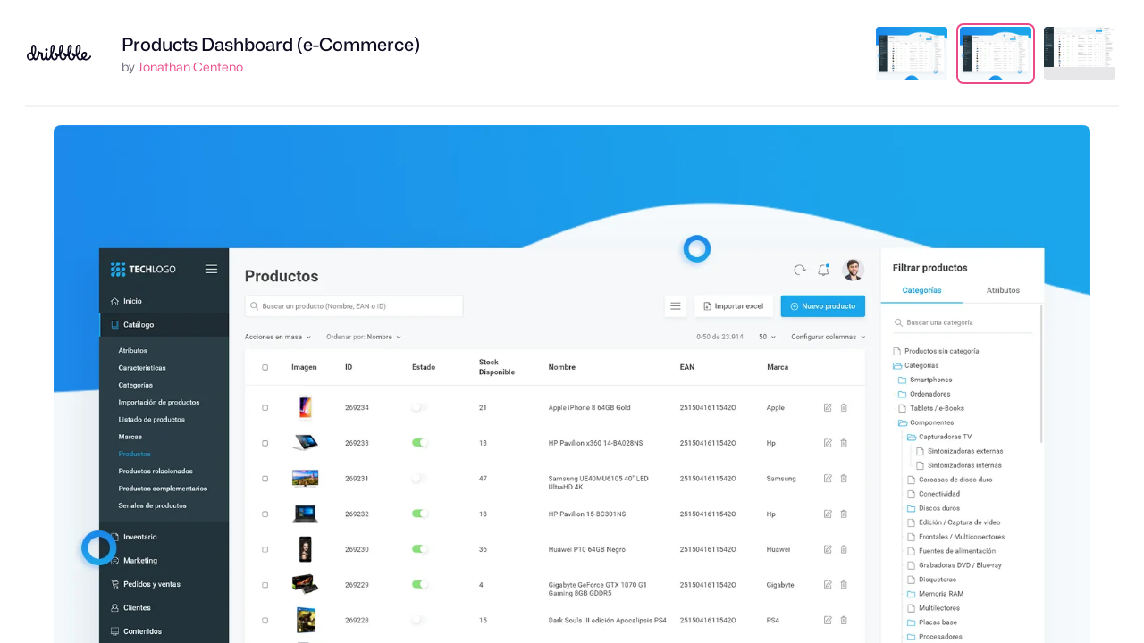

--- FILE ---
content_type: text/html; charset=UTF-8
request_url: https://dribbble.com/shots/4897906-Products-Dashboard-e-Commerce/attachments/1099165?mode=media
body_size: 1801
content:
<!DOCTYPE html>
<html lang="en">
<head>
    <meta charset="utf-8">
    <meta name="viewport" content="width=device-width, initial-scale=1">
    <title></title>
    <style>
        body {
            font-family: "Arial";
        }
    </style>
    <script type="text/javascript">
    window.awsWafCookieDomainList = [];
    window.gokuProps = {
"key":"AQIDAHjcYu/GjX+QlghicBgQ/[base64]/4BoQ==",
          "iv":"CgAE/jKodwAABSvj",
          "context":"w3JwvoiZFeJJa+KbLIA6EHzjbwld6oJ+AZ5EQUxjNDhpiNOBtF6xW19794qkTrYJxivaf69lYV/aiNQENzE7FgAjJRyRn0s8rpgqcb2Tos8UqLJk7gaRWA6uFhE123WeKW6H3PBkVYArMiZIXJLWpePYiu+d2lYXeT4ALDubmgpipuvdwHTkUe8V4Kw0lLv1gR38KFWPL/1vBHPVQJW3ayjKzwuWP2WSGRRGBexlJXnCMXRqafcuLb5L0YenZAQA59+6db7UeC0XCNXKQXOIKlG5WjYzo/S4NkRg6iyoKEHRWBBRA+eLHK9p7bYKDML0aoROR4NPEALv2iFYelxcPB4DzjGFA91g+BlhkA6L375oI+PVJsKgmRaT0bkXqVmuNg=="
};
    </script>
    <script src="https://043df3d55a9e.947e1d2c.us-east-1.token.awswaf.com/043df3d55a9e/c9933a44d03a/a6adabef7897/challenge.js"></script>
</head>
<body>
    <div id="challenge-container"></div>
    <script type="text/javascript">
        AwsWafIntegration.saveReferrer();
        AwsWafIntegration.checkForceRefresh().then((forceRefresh) => {
            if (forceRefresh) {
                AwsWafIntegration.forceRefreshToken().then(() => {
                    window.location.reload(true);
                });
            } else {
                AwsWafIntegration.getToken().then(() => {
                    window.location.reload(true);
                });
            }
        });
    </script>
    <noscript>
        <h1>JavaScript is disabled</h1>
        In order to continue, we need to verify that you're not a robot.
        This requires JavaScript. Enable JavaScript and then reload the page.
    </noscript>
</body>
</html>

--- FILE ---
content_type: text/html; charset=utf-8
request_url: https://dribbble.com/shots/4897906-Products-Dashboard-e-Commerce/attachments/1099165?mode=media
body_size: 4556
content:
<!DOCTYPE html>
<html lang="en">
<head>
  <title>Dribbble - dashboard_products_attached-1.png by Jonathan Centeno</title>
  <meta charset="utf-8" />
  <meta name="viewport" content="width=device-width, initial-scale=1.0, minimum-scale=1.0" />
  <link href="https://cdn.dribbble.com/assets/dribbble-vector-ball-c75e531ccee3110d0ee5ae951fd1d0a65d2ff25d3c0577757ea7e8d8e3e75db4.svg" rel="mask-icon" color="#EA64D9" />
<link href="https://cdn.dribbble.com/assets/apple-touch-icon-precomposed-182fb6df572b99fd9f7c870e5bd4441188121518640c0fa57782b258434d1e0f.png" rel="apple-touch-icon-precomposed" />
<link href="https://cdn.dribbble.com/assets/favicon-452601365a822699d1d5db718ddf7499d036e8c2f7da69e85160a4d2f83534bd.ico" rel="icon" sizes="any" />
<link href="https://cdn.dribbble.com/assets/favicon-192x192-d70ad402693bdd1a8460da7f9f3c590e817da7369c5287789ac968cf6947d214.png" rel="icon" sizes="192x192" type="image/png" >
<link href="https://cdn.dribbble.com/assets/favicon-99944ff731bb44d3a947810ca8728f177f8deac035a3a4342120c385fd7acb9d.svg" rel="icon" type="image/svg+xml" />

  <!-- hide css from IE6 but load for everyone else -->
  <!--[if gte IE 7]><!-->
      <link rel="stylesheet" href="https://cdn.dribbble.com/assets/master-6a76fe58d6f6bea4926a56f9a0b3a6ade0240985afb34f3d621e0470dd301833.css" media="screen, projection" />
    <link rel="stylesheet" href="https://cdn.dribbble.com/assets/attachments-cd5ee8687e4fbad3d7526767e4df1ffd1e900bde3e690cbe584f8a505f5455a0.css" media="screen, projection" />
  <!-- <![endif]-->
</head>

<body class="">

<div id="wrap">
  
<header class="full-screen-header ">
  <div class="header-details">
    <div class="header-details-logo" class="group">
      <a href="/">
        <svg xmlns="http://www.w3.org/2000/svg" viewBox="0 0 96 24" role="img" aria-labelledby="apxe4pw35yuio8tqceehl7jvk4323mro" aria-hidden="true" class="icon fill-current">
<title id="apxe4pw35yuio8tqceehl7jvk4323mro">Dribbble: the community for graphic design</title>
<path fill-rule="evenodd" clip-rule="evenodd" d="M95.8512 18.5141C91.8395 25.3156 85.4862 23.342 83.5781 21.7968C82.7661 22.3478 81.342 23.5554 79.4433 23.4161C75.3996 23.1192 73.9514 17.3405 73.9514 17.3405C73.9804 17.3636 72.747 17.7662 72.0802 17.759C72.0716 19.4536 70.6067 23.5018 66.6533 23.4501C62.217 23.3922 61.3151 16.7828 61.3151 16.7828C61.3151 16.7828 60.8736 17.3959 59.195 18.0064C59.2795 16.7045 59.2177 23.2519 53.9006 23.3481C49.6971 23.4242 48.5623 16.6809 48.5623 16.6809C48.5623 16.6809 47.8331 17.4385 46.4199 17.7012C46.5097 16.378 46.3637 23.3703 41.0459 23.3481C37.4523 23.3331 36.2242 19.1941 36.3197 18.6197C36.4416 17.8875 35.1052 23.4511 31.6145 23.3644C30.1739 23.322 29.1 22.2791 28.4261 20.8885C27.524 21.9209 26.2142 23.3644 24.7448 23.3644C22.1075 23.3644 20.9446 21.1584 21.1416 14.8577C21.1583 14.1105 21.1044 13.8165 20.3616 13.7047C19.9157 13.6304 19.459 13.4895 18.976 13.4152C18.8211 13.932 17.5076 23.1962 12.9912 23.372C11.476 23.4311 10.6475 22.1186 9.96715 21.1443C8.92417 22.5241 7.54738 23.4161 5.58603 23.4161C2.26365 23.4161 0 20.7302 0 17.417C0 14.1038 2.26365 11.4182 5.58603 11.4182C6.17345 11.4182 6.33836 11.5024 6.87502 11.659C5.77137 1.61058 8.37774 0.0401515 10.6578 0.0401515C12.8467 0.0401515 16.5863 5.12064 11.3244 18.0074C12.4926 21.8512 15.0111 21.6338 16.2214 13.7212C16.4676 12.1128 15.809 9.9423 16.8335 9.63937C18.7061 9.08575 18.9048 10.7468 19.7828 11.0235C20.7112 11.316 21.2531 11.2875 22.1444 11.4736C23.6674 11.771 24.2618 12.5892 24.0761 14.4113C23.8533 16.7171 23.4636 20.0729 24.652 20.4818C25.5091 20.779 27.0739 19.0016 27.3485 18.0291C27.623 17.0566 27.6803 16.7237 27.7047 16.0105C27.7419 14.4859 27.7884 13.3684 28.0484 12.2154C28.1597 11.7693 28.2865 11.4739 28.7912 11.4537C29.2066 11.4431 29.9661 11.318 30.3005 11.5782C30.7461 11.9131 30.6905 12.2529 30.6393 13.1471C30.121 25.8966 34.11 19.5319 35.2994 14.4357C34.876 8.67313 35.1667 0.145675 38.7779 0.00265405C40.6559 -0.0717249 41.4861 1.43282 41.5775 2.55581C41.8357 5.72757 40.3888 10.9815 38.4859 14.5148C37.3984 21.7242 43.2411 23.1498 44.1754 17.3952C42.6467 16.6684 40.9947 13.7265 42.339 12.2928C43.0934 11.4882 46.2335 12.6441 46.2849 15.1651C47.8252 14.7531 48.0308 13.8835 48.0522 14.0276C47.6287 8.265 48.0214 0.145749 51.6328 0.00272768C53.5106 -0.0716513 54.3408 1.43289 54.4321 2.55589C54.6904 5.72764 53.2435 10.9816 51.3408 14.5149C50.253 21.7243 56.096 23.1498 57.0301 17.3953C55.8983 17.1769 53.5091 14.0478 54.8876 12.2929C55.6243 11.3551 58.7528 13.3053 59.1032 15.2486C60.5829 14.8298 60.7838 13.9878 60.805 14.1296C60.3815 8.36712 60.7742 0.247876 64.3855 0.104854C66.2634 0.0304754 67.0936 1.53502 67.1849 2.65802C67.4432 5.82977 65.9962 11.0838 64.0933 14.6171C63.0058 21.8266 68.8485 23.2519 69.7829 17.4973C68.2276 17.2383 66.0171 13.9344 67.7962 12.2442C68.507 11.5689 71.2229 13.3219 71.8586 15.3218C72.742 15.2878 73.2918 14.9833 73.4097 14.9525C71.9995 8.18754 73.0493 0.0705829 76.9342 0.00282686C79.0338 -0.0337594 81.0867 1.13799 80.1856 7.57394C79.3256 13.7146 76.234 16.2916 76.2411 16.331C76.4211 17.0667 78.0074 23.2233 82.0023 19.9749C81.7955 19.5066 81.5885 19.0282 81.4728 18.4486C80.8107 15.0729 82.1112 11.2599 85.6462 10.6436C87.6715 10.2906 89.5793 11.2766 89.881 13.4996C90.3773 17.1371 87.0927 19.7715 85.8437 20.3429C85.2843 20.0251 90.9148 23.6362 94.2563 16.3995C94.45 15.9863 94.6837 16.0213 94.9863 16.2343C95.2 16.3847 96.4175 17.5379 95.8512 18.5141ZM8.00277 16.5233C7.83274 16.0149 7.48381 14.8949 7.36044 14.4096C6.68091 13.8187 6.19588 13.7227 5.32365 13.7227C3.38526 13.7227 2.24437 15.5148 2.24437 17.4473C2.24437 19.3798 3.48729 21.1722 5.42567 21.1722C7.10552 21.1722 8.38402 20.03 8.77408 18.4132C8.50106 17.7829 8.23024 17.2036 8.00277 16.5233ZM10.6103 2.70004C9.24825 2.70004 8.78622 5.94913 8.87589 8.72092C8.95519 11.1715 9.63996 13.329 9.99519 14.2956C10.0854 14.4168 10.0686 14.338 10.1491 14.4665C12.514 9.28488 11.5331 2.70004 10.6103 2.70004ZM38.9724 2.80209C37.212 2.60021 37.2233 9.93334 37.4419 11.5782C38.3561 10.1157 39.9444 3.1959 38.9724 2.80209V2.80209ZM51.827 2.80209C50.0667 2.60021 50.078 9.93334 50.2966 11.5782C51.2108 10.1157 52.7991 3.1959 51.827 2.80209ZM64.5798 2.90412C62.8194 2.70223 62.8307 10.0354 63.0494 11.6804C63.9635 10.2177 65.5518 3.2979 64.5798 2.90412V2.90412ZM77.1284 2.37283C74.3857 2.9236 75.0244 12.0682 75.4409 13.672C78.6717 9.23475 78.7381 2.20615 77.1284 2.37283V2.37283ZM87.4073 13.8005C87.268 13.2175 86.5707 12.9058 86.0894 12.9826C84.7123 13.1707 83.3767 14.8858 83.8937 17.497C84.0087 18.0786 84.2967 18.6138 84.2921 18.5961C87.3741 16.5285 87.636 14.8991 87.4073 13.8005ZM29.3312 9.43526C28.9376 9.43534 28.5528 9.31869 28.2255 9.10007C27.8982 8.88145 27.6431 8.57067 27.4924 8.20705C27.3417 7.84344 27.3023 7.4433 27.379 7.05726C27.4558 6.67122 27.6453 6.31661 27.9236 6.03827C28.2019 5.75994 28.5565 5.57039 28.9425 5.49359C29.3285 5.41679 29.7287 5.45619 30.0923 5.60681C30.456 5.75744 30.7668 6.01252 30.9854 6.33979C31.2041 6.66706 31.3208 7.05183 31.3208 7.44542C31.3208 7.70672 31.2693 7.96546 31.1693 8.20686C31.0694 8.44827 30.9228 8.66763 30.7381 8.8524C30.5533 9.03718 30.334 9.18375 30.0926 9.28376C29.8512 9.38377 29.5925 9.43525 29.3312 9.43526V9.43526Z"></path>
</svg>
      </a>
    </div>
    <div class="header-details-owner">
      <div>
        <h1><a href="/shots/4897906-Products-Dashboard-e-Commerce">Products Dashboard (e-Commerce)</a></h1>

        by <a class="url" rel="contact" href="/jonathancenteno">Jonathan Centeno</a>
              </div>
    </div>
  </div>

    <div id="attachments" class="header-thumbnails">
      <ul class="thumbnails-list">
          <li id="attachment-4897906" class="" data-thumbnail-id="4897906" data-attachment-id="4897906">
    <a data-title="Dribbble - dashboard_products_cover.png by Jonathan Centeno" href="/shots/4897906-Products-Dashboard-e-Commerce/attachments/4897906?mode=media">
      <img class="thumb" title="dashboard_products_cover.png" src="https://cdn.dribbble.com/userupload/42015296/file/original-95515a6c8e54e1967c91480122ad122a.png?resize=800x600" />
</a>  </li>
  <li id="attachment-1099165" class="active" data-thumbnail-id="4897906" data-attachment-id="1099165">
    <a data-title="Dribbble - dashboard_products_attached-1.png by Jonathan Centeno" href="/shots/4897906-Products-Dashboard-e-Commerce/attachments/1099165?mode=media">
      <img class="thumb" title="dashboard_products_attached-1.png" src="https://cdn.dribbble.com/users/1351244/screenshots/4897906/attachments/1099165/dashboard_products_attached-1.png" />
</a>  </li>
  <li id="attachment-1099166" class="" data-thumbnail-id="4897906" data-attachment-id="1099166">
    <a data-title="Dribbble - dashboard_products_attached-2.png by Jonathan Centeno" href="/shots/4897906-Products-Dashboard-e-Commerce/attachments/1099166?mode=media">
      <img class="thumb" title="dashboard_products_attached-2.png" src="https://cdn.dribbble.com/users/1351244/screenshots/4897906/attachments/1099166/dashboard_products_attached-2.png" />
</a>  </li>

      </ul>
    </div>

</header>

<main class="full-screen-main">
  <div id="media-viewer">
      <img title="dashboard_products_attached-1.png" src="https://cdn.dribbble.com/users/1351244/screenshots/4897906/attachments/1099165/dashboard_products_attached-1.png" />
  </div>
</main>


</div> <!-- /wrap -->

<script src="https://cdn.dribbble.com/assets/jquery.min-9c88cca85b4993dd197ed241b5f8ed8bfc16bf66b1855af09272a1d820baec1e.js"></script>


<script>
  var Dribbble = Dribbble || {};
  Dribbble.isHistorySupported = function() {
    return (window.history && "pushState" in window.history);
  };
</script>
<script src="https://cdn.dribbble.com/assets/attachment-show-6ce330ac5a108aaa2a8ebb9230cddabf8b6d3e247cf77e567cdc695fe94e15ab.js"></script>

<script>
(function() {
  var LEFT_ARROW = 37;
  var RIGHT_ARROW = 39;
  var ESCAPE = 27;

  function navigateList(event) {
    var target = event.target;

    // Ensure it's a document event, avoid inputs and whatnot.
    if (["html", "body"].indexOf(target.localName) == -1) {
      return;
    }

    // Ignore any modifier keys.
    if (event.ctrlKey || event.altKey || event.shiftKey || event.metaKey) {
      return;
    }

    var which = event.which;

    // Handle navigating the list with the arrow keys.
    if (which == LEFT_ARROW || which == RIGHT_ARROW) {
      var $list    = $("#attachments");
      var $current = $list.find(".active");
      var $next    = (which == LEFT_ARROW ? $current.prev("li") : $current.next("li"));

      // Loop around at the end of the list.
      if ($next.length == 0) {
        $next = $list.find("li").eq(which == LEFT_ARROW ? -1 : 0);
      }

      // The last pagination item is used to ensure it's the list pagination
      // and not others, such as the date navigation provided on some pages.
      var url = $.trim($next.find("a").attr("href"));

      // If present, navigate to the URL and avoid triggering navigation again.
      if (url) {
        $(document).off("keyup", navigateList);

        document.location = url;
      }
    }
  }

  $(document).on('keyup', navigateList);

})();
</script>

<!-- c(~) -->
</body>
</html>
